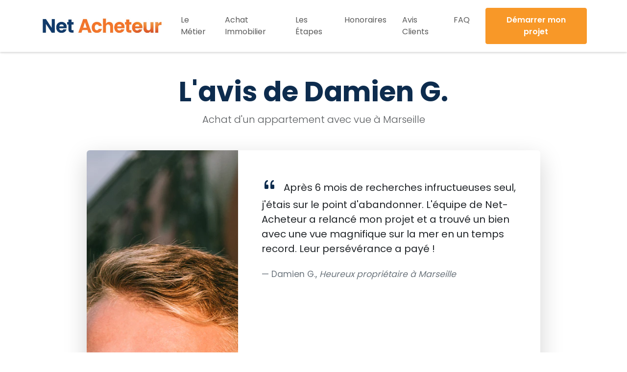

--- FILE ---
content_type: text/html; charset=UTF-8
request_url: https://www.net-acheteur.com/avis-client-chasseurs-immobiliers/damien
body_size: 4622
content:
<!DOCTYPE html>
<html lang="fr">
<head>
    <meta charset="UTF-8">
    <meta name="viewport" content="width=device-width, initial-scale=1.0">

    <!-- DNS prefetch for external domains -->
<link rel="dns-prefetch" href="//fonts.googleapis.com">
<link rel="dns-prefetch" href="//fonts.gstatic.com">
<link rel="dns-prefetch" href="//cdn.jsdelivr.net">
<link rel="dns-prefetch" href="//www.googletagmanager.com">

<!-- Preconnect to critical third-party origins -->
<link rel="preconnect" href="https://fonts.googleapis.com" crossorigin>
<link rel="preconnect" href="https://fonts.gstatic.com" crossorigin>
    <!-- Critical CSS -->
    <style>
    body{font-family: system-ui, -apple-system, sans-serif;margin: 0;}.navbar{background-color: white;box-shadow: 0 2px 4px rgba(0,0,0,0.1);}.navbar-brand img{height: 40px;}.hero-section{min-height: 70vh;background: linear-gradient(rgba(10,25,47,0.6), rgba(10,25,47,0.6)), #0d6efd;color: white;display: flex;align-items: center;}.display-3{font-size: 2.5rem;font-weight: 700;}.btn-primary{padding: 0.75rem 1.5rem;text-decoration: none;border-radius: 0.375rem;color: white;}.container{max-width: 1200px;margin: 0 auto;padding: 0 1rem;}.breadcrumb{display: flex;flex-wrap: wrap;padding: 0.5rem 0;margin-bottom: 1rem;list-style: none;background-color: transparent;border-radius: 0.375rem;}.breadcrumb-item{display: flex;align-items: center;font-size: 0.875rem;}.breadcrumb-item + .breadcrumb-item{padding-left: 0.5rem;}.breadcrumb-item + .breadcrumb-item::before{content: "/";color: #6c757d;padding-right: 0.5rem;}.breadcrumb-item.active{color: #0d2c4e;font-weight: 500;}.breadcrumb-item a{color: #f89828;text-decoration: none;transition: color 0.2s ease;}.breadcrumb-item a:hover{color: #0d2c4e;text-decoration: none;}.related-link{display: inline-block;padding: 0.375rem 0.75rem;background-color: #f8f9fa;color: #0d2c4e;text-decoration: none;border-radius: 0.375rem;border: 1px solid #dee2e6;font-size: 0.875rem;transition: all 0.2s ease;}.related-link:hover{background-color: #f89828;color: white;border-color: #f89828;text-decoration: none;}.btn-primary{background-color: #f89828;border-color: #f89828;color: white;}.btn-primary:hover{background-color: #e0851c;border-color: #e0851c;}.bg-primary{background-color: #0d2c4e !important;}    </style>
    
    <title>Votre Chasseur Immobilier à Paris | Net-Acheteur</title>
    <meta name="description" content="Gagnez du temps et sécurisez votre achat immobilier avec un chasseur d&apos;appartement dédié.">

    <!-- SEO Meta Tags -->
    
    
    <!-- Open Graph Meta Tags -->
    <meta property="og:title" content="Votre Chasseur Immobilier à Paris | Net-Acheteur">
    <meta property="og:description" content="Gagnez du temps et sécurisez votre achat immobilier avec un chasseur d&apos;appartement dédié.">
    <meta property="og:url" content="https://www.net-acheteur.com/avis-client-chasseurs-immobiliers/damien">
    <meta property="og:image" content="/img/og-default.jpg">
    <meta property="og:type" content="website">
    <meta property="og:locale" content="fr_FR">
    <meta property="og:site_name" content="Net-Acheteur">

    <!-- Twitter Card Meta Tags -->
    <meta name="twitter:card" content="summary_large_image">
    <meta name="twitter:title" content="Votre Chasseur Immobilier à Paris | Net-Acheteur">
    <meta name="twitter:description" content="Gagnez du temps et sécurisez votre achat immobilier avec un chasseur d&apos;appartement dédié.">
    <meta name="twitter:image" content="/img/og-default.jpg">

    <!-- Bootstrap 5.3 CSS - Preload for faster rendering -->
    <link rel="preload" href="https://cdn.jsdelivr.net/npm/bootstrap@5.3.3/dist/css/bootstrap.min.css" as="style" integrity="sha384-QWTKZyjpPEjISv5WaRU9OFeRpok6YctnYmDr5pNlyT2bRjXh0JMhjY6hW+ALEwIH" crossorigin="anonymous">
    <link href="https://cdn.jsdelivr.net/npm/bootstrap@5.3.3/dist/css/bootstrap.min.css" rel="stylesheet" integrity="sha384-QWTKZyjpPEjISv5WaRU9OFeRpok6YctnYmDr5pNlyT2bRjXh0JMhjY6hW+ALEwIH" crossorigin="anonymous">
    
    <!-- Icônes Bootstrap -->
    <link rel="stylesheet" href="https://cdn.jsdelivr.net/npm/bootstrap-icons@1.11.3/font/bootstrap-icons.min.css">
    
    <!-- Police Google Fonts - Optimized loading -->
    <link rel="preconnect" href="https://fonts.googleapis.com">
    <link rel="preconnect" href="https://fonts.gstatic.com" crossorigin>
    <link href="https://fonts.googleapis.com/css2?family=Poppins:wght@300;400;600;700&display=swap" rel="stylesheet" media="print" onload="this.media='all'">
    <noscript><link href="https://fonts.googleapis.com/css2?family=Poppins:wght@300;400;600;700&display=swap" rel="stylesheet"></noscript>

    <!-- Votre feuille de style personnalisée - Defer for better performance -->
    <link rel="preload" href="/style.css" as="style" onload="this.onload=null;this.rel='stylesheet'">
    <noscript><link rel="stylesheet" href="/style.css"></noscript>

    <link rel="icon" href="/img/favicon.png" type="image/png">

    <!-- Preload critical images -->
    <link rel="preload" href="/style.css" as="style">
<link rel="preload" href="/img/logo.png" as="image">    <!-- Google tag (gtag.js) -->
    <script async src="https://www.googletagmanager.com/gtag/js?id=G-4JFF2PC6ED"></script>
<script>
  window.dataLayer = window.dataLayer || [];
  function gtag(){dataLayer.push(arguments);}
  gtag('js', new Date());

  gtag('config', 'G-4JFF2PC6ED');

  // Enhanced tracking for programmatic pages
  </script>
    
    </head>
<body class="d-flex flex-column min-vh-100">

    <header class="sticky-top shadow-sm">
        <nav class="navbar navbar-expand-lg bg-white py-3">
            <div class="container">
                <a class="navbar-brand" href="/"><img src="/img/logo.png" alt="Logo Net-Acheteur" height="40"></a>
                <button class="navbar-toggler" type="button" data-bs-toggle="collapse" data-bs-target="#mainNav" aria-controls="mainNav" aria-expanded="false" aria-label="Toggle navigation"><span class="navbar-toggler-icon"></span></button>
                <div class="collapse navbar-collapse" id="mainNav">
                    <ul class="navbar-nav ms-auto mb-2 mb-lg-0">
                                                <li class="nav-item mx-lg-2"><a class="nav-link " href="/le-metier">Le Métier</a></li>
                        <li class="nav-item mx-lg-2"><a class="nav-link " href="/achat-immobilier">Achat Immobilier</a></li>
                        <li class="nav-item mx-lg-2"><a class="nav-link " href="/les-etapes">Les Étapes</a></li>
                        <li class="nav-item mx-lg-2"><a class="nav-link " href="/honoraires">Honoraires</a></li>
                        <li class="nav-item mx-lg-2"><a class="nav-link " href="/avis-clients-chasseurs-immobiliers">Avis Clients</a></li>
                        <li class="nav-item mx-lg-2"><a class="nav-link " href="/faq">FAQ</a></li>
                     </ul>
                    <a href="/un-chasseur-immobilier-pour-votre-projet" class="btn btn-primary ms-lg-3">Démarrer mon projet</a>
                </div>
            </div>
        </nav>
    </header>

    <main>
<div class="container py-5">
    <div class="row justify-content-center">
        <div class="col-lg-10">
            <header class="text-center mb-5">
                <h1 class="display-4 text-primary fw-bold">L'avis de Damien G.</h1>
                <p class="lead text-muted">Achat d'un appartement avec vue à Marseille</p>
            </header>
            <div class="card border-0 shadow-lg">
                <div class="row g-0">
                    <div class="col-md-4">
                        <img src="https://images.unsplash.com/photo-1599566150163-29194dcaad36?q=80&amp;w=871&amp;auto=format&amp;fit=crop" class="img-fluid rounded-start h-100" alt="Photo de Damien G." style="object-fit: cover;">
                    </div>
                    <div class="col-md-8 d-flex flex-column">
                        <div class="card-body p-4 p-md-5">
                            <blockquote class="blockquote fs-5 mb-0">
                                <p class="mb-4">
                                    <i class="bi bi-quote text-primary fs-2 me-2"></i>
                                    Après 6 mois de recherches infructueuses seul, j&#039;étais sur le point d&#039;abandonner. L&#039;équipe de Net-Acheteur a relancé mon projet et a trouvé un bien avec une vue magnifique sur la mer en un temps record. Leur persévérance a payé !                                </p>
                                <footer class="blockquote-footer mt-4">Damien G., <cite title="Source Title">Heureux propriétaire à Marseille</cite></footer>
                            </blockquote>
                        </div>
                    </div>
                </div>
            </div>
        </div>
    </div>

    <section class="text-center my-5 py-5">
        <h2 class="fw-bold">Vous aussi, réalisez votre projet en toute sérénité</h2>
        <p class="lead text-muted mb-4">Comme Damien G., confiez-nous votre recherche.</p>
        <a href="/un-chasseur-immobilier-pour-votre-projet" class="btn btn-primary btn-lg px-4">Démarrer mon projet</a>
    </section>
</div>

</main>

<footer class="bg-light text-center text-lg-start mt-auto">
    <div class="container p-4">
        <div class="row gy-4">
            <div class="col-lg-3 col-md-12 mb-4 mb-md-0">
                <h5 class="text-uppercase mb-4">Net-Acheteur</h5>
                <p>
                    Votre réseau de chasseurs immobiliers de confiance pour trouver le bien de vos rêves. Nous mettons notre expertise à votre service pour un achat serein et réussi, partout en France.
                </p>
            </div>

            <div class="col-lg-3 col-md-6 mb-4 mb-md-0">
                <h5 class="text-uppercase mb-4">Liens rapides</h5>
                <ul class="list-unstyled">
                    <li><a href="/le-metier" class="text-body-secondary text-decoration-none">Le métier</a></li>
                    <li><a href="/avantages-chasseur-immobilier" class="text-body-secondary text-decoration-none">Nos avantages</a></li>
                    <li><a href="/services-tarifs-chasseur-immobilier" class="text-body-secondary text-decoration-none">Nos services</a></li>
                    <li><a href="/les-etapes" class="text-body-secondary text-decoration-none">Les étapes</a></li>
                    <li><a href="/un-chasseur-immobilier-pour-votre-projet" class="text-body-secondary text-decoration-none">Chasseur immobilier </a></li>
                    <li><a href="/honoraires" class="text-body-secondary text-decoration-none">Honoraires</a></li>
                    <li><a href="/faq" class="text-body-secondary text-decoration-none">FAQ</a></li>
                    <li><a href="/avis-client-chasseurs-immobiliers" class="text-body-secondary text-decoration-none">Avis Clients</a></li>
                    <li><a href="/contact" class="text-body-secondary text-decoration-none">Contact</a></li>
                    <li><a href="/quel-est-le-meilleur-chasseur-immobilier" class="text-body-secondary text-decoration-none">Quel est le meilleur chasseur immobilier ?</a></li>
                </ul>
            </div>

                        <div class="col-lg-3 col-md-6 mb-4 mb-md-0">
                <h5 class="text-uppercase mb-4">Nos Services</h5>
                <ul class="list-unstyled">
                                        <li><a href="/achat-residence-principale" class="text-body-secondary text-decoration-none">Achat Résidence Principale</a></li>
                                        <li><a href="/achat-investissement-locatif" class="text-body-secondary text-decoration-none">Achat Investissement Locatif</a></li>
                                        <li><a href="/achat-distance" class="text-body-secondary text-decoration-none">Achat à Distance</a></li>
                                        <li><a href="/premier-achat" class="text-body-secondary text-decoration-none">Premier Achat</a></li>
                                    </ul>
            </div>
                        <div class="col-lg-3 col-md-6 mb-4 mb-md-0">
                <h5 class="text-uppercase mb-4">Situations de Vie</h5>
                <ul class="list-unstyled">
                                        <li><a href="/moments-de-vie" class="text-body-secondary text-decoration-none">Moments de Vie</a></li>
                                        <li><a href="/moments-de-vie/divorce" class="text-body-secondary text-decoration-none">Divorce</a></li>
                                        <li><a href="/moments-de-vie/mutation-professionnelle" class="text-body-secondary text-decoration-none">Mutation Professionnelle</a></li>
                                        <li><a href="/moments-de-vie/retour-en-france" class="text-body-secondary text-decoration-none">Retour en France</a></li>
                                        <li><a href="/moments-de-vie/naissance-enfant" class="text-body-secondary text-decoration-none">Naissance d&#039;un Enfant</a></li>
                                    </ul>
            </div>
                        <div class="col-lg-3 col-md-6 mb-4 mb-md-0">
                <h5 class="text-uppercase mb-4">Contraintes d&#039;Achat</h5>
                <ul class="list-unstyled">
                                        <li><a href="/contraintes-achat-immobilier" class="text-body-secondary text-decoration-none">Contraintes &amp; Blocages d&#039;Achat</a></li>
                                        <li><a href="/contraintes-achat-immobilier/sans-cdi" class="text-body-secondary text-decoration-none">Acheter sans CDI</a></li>
                                        <li><a href="/contraintes-achat-immobilier/revenus-variables" class="text-body-secondary text-decoration-none">Acheter avec revenus variables</a></li>
                                        <li><a href="/contraintes-achat-immobilier/apport-faible" class="text-body-secondary text-decoration-none">Acheter avec un faible apport</a></li>
                                        <li><a href="/contraintes-achat-immobilier/pret-relais" class="text-body-secondary text-decoration-none">Acheter avant d&#039;avoir vendu</a></li>
                                        <li><a href="/contraintes-achat-immobilier/refus-bancaire" class="text-body-secondary text-decoration-none">Débloquer un refus bancaire</a></li>
                                    </ul>
            </div>
                        <div class="col-lg-3 col-md-6 mb-4 mb-md-0">
                <h5 class="text-uppercase mb-4">Principales Villes</h5>
                <ul class="list-unstyled">
                                        <li><a href="/achat-immobilier/paris" class="text-body-secondary text-decoration-none">Achat immobilier Paris</a></li>
                                        <li><a href="/achat-immobilier/lyon" class="text-body-secondary text-decoration-none">Achat immobilier Lyon</a></li>
                                        <li><a href="/achat-immobilier/marseille" class="text-body-secondary text-decoration-none">Achat immobilier Marseille</a></li>
                                        <li><a href="/achat-immobilier/toulouse" class="text-body-secondary text-decoration-none">Achat immobilier Toulouse</a></li>
                                        <li><a href="/achat-immobilier/bordeaux" class="text-body-secondary text-decoration-none">Achat immobilier Bordeaux</a></li>
                                        <li><a href="/achat-immobilier/nice" class="text-body-secondary text-decoration-none">Achat immobilier Nice</a></li>
                                        <li><a href="/achat-immobilier/nantes" class="text-body-secondary text-decoration-none">Achat immobilier Nantes</a></li>
                                        <li><a href="/achat-immobilier/strasbourg" class="text-body-secondary text-decoration-none">Achat immobilier Strasbourg</a></li>
                                    </ul>
            </div>
                        <div class="col-lg-3 col-md-6 mb-4 mb-md-0">
                <h5 class="text-uppercase mb-4">Quartiers</h5>
                <ul class="list-unstyled">
                                        <li><a href="/quartiers/paris" class="text-body-secondary text-decoration-none">Quartiers Paris</a></li>
                                        <li><a href="/quartiers/lyon" class="text-body-secondary text-decoration-none">Quartiers Lyon</a></li>
                                        <li><a href="/quartiers/marseille" class="text-body-secondary text-decoration-none">Quartiers Marseille</a></li>
                                        <li><a href="/quartiers/toulouse" class="text-body-secondary text-decoration-none">Quartiers Toulouse</a></li>
                                        <li><a href="/quartiers/bordeaux" class="text-body-secondary text-decoration-none">Quartiers Bordeaux</a></li>
                                        <li><a href="/quartiers/nice" class="text-body-secondary text-decoration-none">Quartiers Nice</a></li>
                                        <li><a href="/quartiers/nantes" class="text-body-secondary text-decoration-none">Quartiers Nantes</a></li>
                                        <li><a href="/quartiers/strasbourg" class="text-body-secondary text-decoration-none">Quartiers Strasbourg</a></li>
                                    </ul>
            </div>
                    </div>

        
    </div>

    <div class="text-center p-3" style="background-color: rgba(0, 0, 0, 0.05);">



        </div>
    </div>

    <div class="text-center p-3" style="background-color: rgba(0, 0, 0, 0.05);">
        © 2026 Copyright:
        <a class="text-dark" href="/">Net-Acheteur.com</a> - 
        <a href="/mentions-legales-chasseur-immobilier" class="text-body-secondary text-decoration-none">Mentions Légales</a> -
        <a href="/politique-de-confidentialite" class="text-body-secondary text-decoration-none">Politique de Confidentialité</a>
    </div>
</footer>

<!-- Bootstrap 5.3 JS Bundle - Defer for better performance -->
<script defer src="https://cdn.jsdelivr.net/npm/bootstrap@5.3.3/dist/js/bootstrap.bundle.min.js" integrity="sha384-YvpcrYf0tY3lHB60NNkmXc5s9fDVZLESaAA55NDzOxhy9GkcIdslK1eN7N6jIeHz" crossorigin="anonymous"></script>

<script>
// Service Worker Registration
// Service Worker Registration for caching
if ('serviceWorker' in navigator) {
    window.addEventListener('load', function() {
        navigator.serviceWorker.register('/sw.js')
            .then(function(registration) {
                console.log('SW registered: ', registration);
            })
            .catch(function(registrationError) {
                console.log('SW registration failed: ', registrationError);
            });
    });
}
document.addEventListener('DOMContentLoaded', function() {
    // Check if the current page is a landing subpage
    if (window.location.pathname.startsWith('/landing/')) {
        // Find the hero section
        const heroSection = document.querySelector('.hero-section');
        // Add Bootstrap padding classes if the section exists
        if (heroSection) {
            heroSection.classList.add('pt-5', 'pb-5');
        }
    }
});
</script>
</body>
</html>

--- FILE ---
content_type: text/css
request_url: https://www.net-acheteur.com/style.css
body_size: 1122
content:
 
/* Custom styles for Net-Acheteur */

/* 1. Variables de couleur (Bootstrap Override) */
:root {
    --bs-primary: #0d2c4e; /* Bleu foncé pour les titres et éléments primaires */
    --bs-primary-rgb: 13, 44, 78;
    --bs-secondary: #f89828; /* Orange pour les accents et boutons */
    --bs-secondary-rgb: 248, 152, 40;
    --bs-body-font-family: 'Poppins', sans-serif;
}

/* 2. Typographie générale */
body {
    font-family: var(--bs-body-font-family);
    color: #333;
}

h1, h2, h3, h4, h5, h6, .h1, .h2, .h3, .h4, .h5, .h6 {
    font-weight: 700; /* Titres en gras */
    color: var(--bs-primary);
}

/* Assurer que la classe .text-primary utilise bien notre couleur */
.text-primary {
    color: var(--bs-primary) !important;
}

/* 3. Style des boutons */
.btn-primary {
    --bs-btn-bg: var(--bs-secondary);
    --bs-btn-border-color: var(--bs-secondary);
    --bs-btn-hover-bg: #e0851c; /* Un orange un peu plus foncé au survol */
    --bs-btn-hover-border-color: #e0851c;
    --bs-btn-active-bg: #c87410;
    --bs-btn-active-border-color: #c87410;
    --bs-btn-font-weight: 600;
    color: #fff;
    padding: 0.75rem 1.5rem;
    border-radius: 0.25rem;
}

/* 4. Styles de sections spécifiques */
.hero-section h1 {
    color: #ffffff; /* Texte blanc pour le titre du héros */
}
.cta-final-section h2 {
    color: #ffffff; /* Texte blanc pour le titre du CTA final */
}

.section-padding {
    padding: 60px 0;
}

/* 5. Section Comparaison */
.comparison-section {
    background-color: #f8f9fa; /* Fond gris très clair pour la section */
}

.comparison-section .card {
    border: 1px solid #dee2e6;
    border-radius: 0.5rem;
    transition: all 0.3s ease-in-out;
    box-shadow: 0 0.125rem 0.25rem rgba(0, 0, 0, 0.075);
    height: 100%; /* Assure que les cartes ont la même hauteur */
    display: flex;
    flex-direction: column;
}

.comparison-section .card:hover {
    transform: translateY(-5px);
    box-shadow: 0 0.5rem 1rem rgba(0, 0, 0, 0.15);
}

.comparison-section .card .card-header {
    background-color: var(--bs-primary);
    color: #ffffff;
    border-bottom: 0;
    border-top-left-radius: calc(0.5rem - 1px);
    border-top-right-radius: calc(0.5rem - 1px);
}

.comparison-section .card .card-header h3 {
    color: inherit; /* Hérite de la couleur blanche du parent .card-header */ 
    font-weight: normal;
}

.comparison-section .card .card-body {
    flex-grow: 1; /* Permet au corps de la carte de grandir */
}

.comparison-section .card ul {
    padding-left: 0;
    list-style: none;
}

.comparison-section .card ul li {
    margin-bottom: 0.75rem;
}

/* 6. Listes avec icônes (pour compétences, avantages, etc.) */
.icon-list {
    list-style: none;
    padding-left: 0;
}

.icon-list li {
    display: flex;
    align-items: flex-start;
    margin-bottom: 1rem;
    font-size: 1.1rem;
}

.icon-list .icon {
    margin-right: 15px;
    color: var(--bs-secondary); /* Couleur orange pour l'icône */
    font-size: 1.5rem;
    margin-top: -2px; /* Ajustement vertical */
}

 